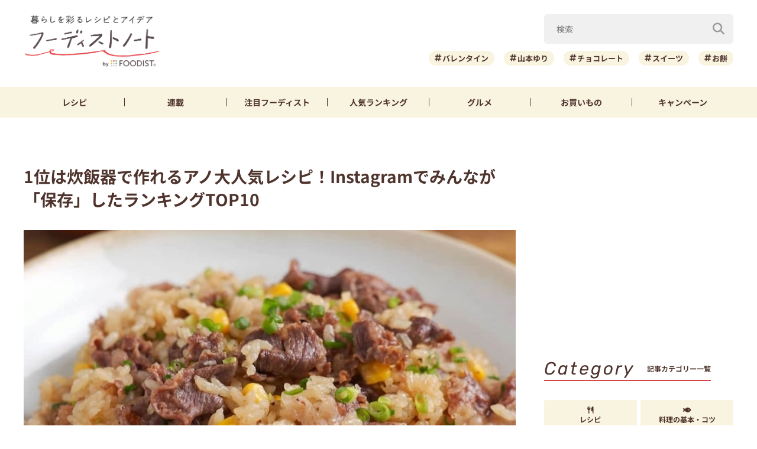

--- FILE ---
content_type: text/html; charset=utf-8
request_url: https://www.google.com/recaptcha/api2/aframe
body_size: 267
content:
<!DOCTYPE HTML><html><head><meta http-equiv="content-type" content="text/html; charset=UTF-8"></head><body><script nonce="2iYpT_mqTbRo_NR0VvgHIw">/** Anti-fraud and anti-abuse applications only. See google.com/recaptcha */ try{var clients={'sodar':'https://pagead2.googlesyndication.com/pagead/sodar?'};window.addEventListener("message",function(a){try{if(a.source===window.parent){var b=JSON.parse(a.data);var c=clients[b['id']];if(c){var d=document.createElement('img');d.src=c+b['params']+'&rc='+(localStorage.getItem("rc::a")?sessionStorage.getItem("rc::b"):"");window.document.body.appendChild(d);sessionStorage.setItem("rc::e",parseInt(sessionStorage.getItem("rc::e")||0)+1);localStorage.setItem("rc::h",'1769438807407');}}}catch(b){}});window.parent.postMessage("_grecaptcha_ready", "*");}catch(b){}</script></body></html>

--- FILE ---
content_type: application/javascript; charset=utf-8
request_url: https://fundingchoicesmessages.google.com/f/AGSKWxVvbuqaiqt5rT_Eb_sSn8AaV4ZJwCiozfqkVCDPAFiXOQniYs_NIMIrRuvsuZlfKjHzxMu4xwTpocuU9CvUQjrkXNfTJ_OpeYuOimO3BOj4j1E1T3yMOPAXMQ0oorS_OOhwCP9XGpd_lncFDRtR4JmgM5nPbBNZgTaTittIij0efK-npIQz1wiIXLig/_/ad_home_/bbad5./banner-affiliate-/adfootcenter./adv-banner-
body_size: -1288
content:
window['1d2a4a62-31ab-43c9-a9a3-87054fc81b77'] = true;